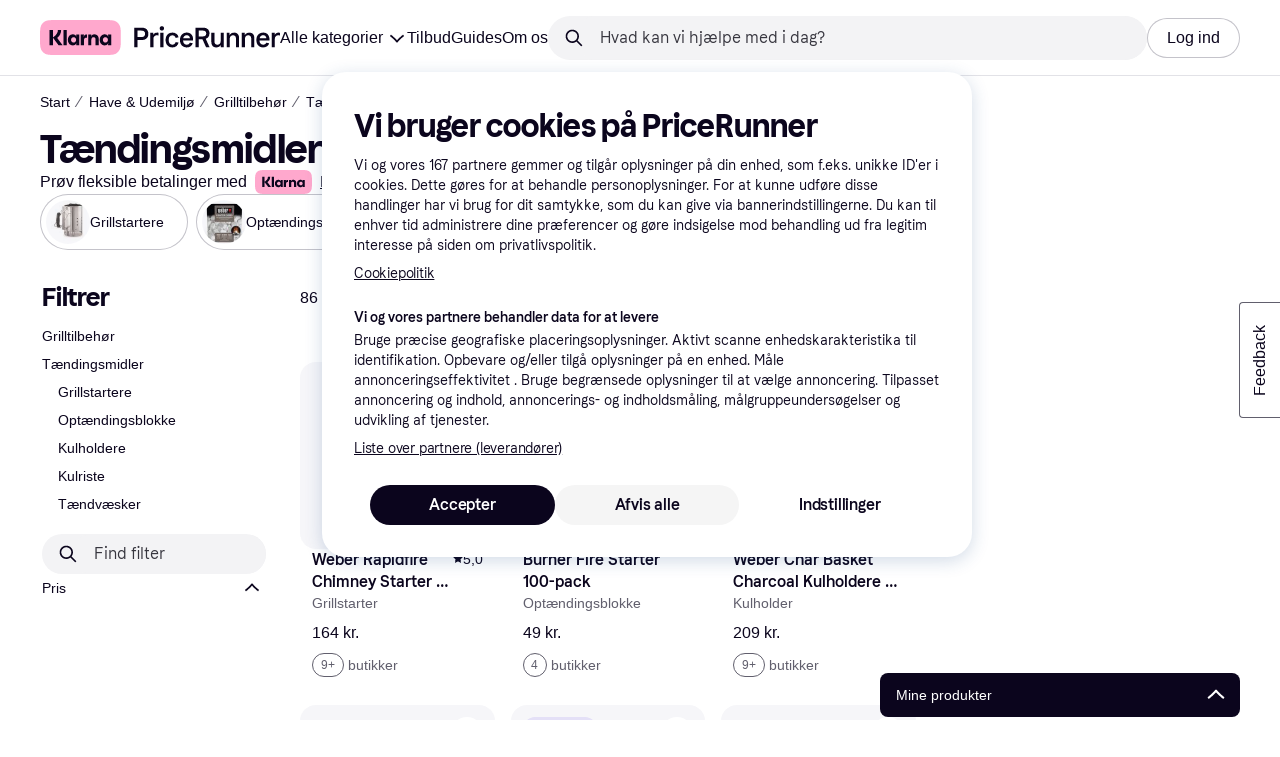

--- FILE ---
content_type: application/javascript
request_url: https://owp.klarna.com/static/components-HeaderButton-c727a290.js
body_size: 710
content:
"use strict";(self.__LOADABLE_LOADED_CHUNKS__=self.__LOADABLE_LOADED_CHUNKS__||[]).push([["81836"],{69735(e,t,s){s.r(t),s.d(t,{default:()=>d}),s(62953);var l=s(74848),r=s(46942),o=s.n(r),c=s(24606),u=s(77399),a=s(89119),n=s(96540),i=s(31533);let d=({isOpen:e,handleClick:t})=>{let[s,r]=(0,n.useState)(!1),[d,_]=(0,n.useState)(!1),x=(0,a.G)(u.EC);(0,n.useEffect)(()=>{let t;return!e&&x&&(_(!0),t=setTimeout(()=>{_(!1)},500)),()=>{clearTimeout(t),_(!1)}},[x,e]);let A=e?"text-primary":"text-on-background";return(0,l.jsxs)("button",{"aria-expanded":e,className:o()("HKN4JXv8Dd",{tM7jd4m9bk:s,kQlu3Dhkgc:d,XQvCZ36O5l:e}),onBlur:()=>{r(!1)},onClick:e=>{r(!0),t(e)},children:[(0,l.jsx)(c.EYj,{color:A,size:"s",weight:"bold",children:(0,l.jsx)(i.Ay,{children:"PR.QuickAccess.HEADING"})}),e?(0,l.jsx)(c.w0d,{className:"NyYRlJlEBz",color:A,sx:{position:"absolute"}}):(0,l.jsx)(c.Mtm,{color:"text-on-background"})]})}}}]);